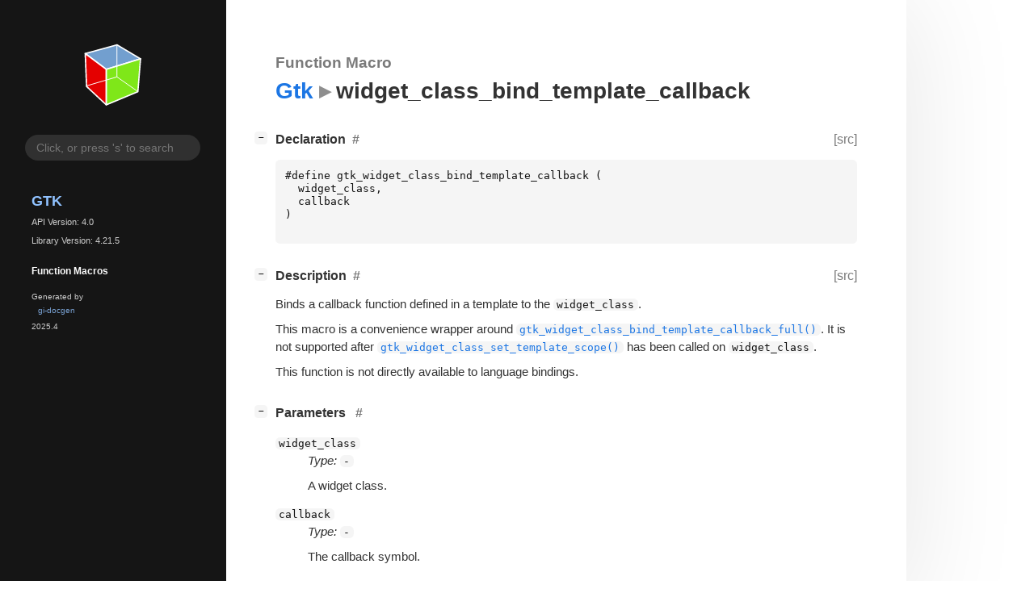

--- FILE ---
content_type: text/html; charset=utf-8
request_url: https://gnome.pages.gitlab.gnome.org/gtk/gtk4/func.widget_class_bind_template_callback.html
body_size: 5692
content:
<!--
SPDX-FileCopyrightText: GTK Development Team

SPDX-License-Identifier: LGPL-2.1-or-later
-->

<!DOCTYPE html>
<html lang="en">
<head>
  <title>Gtk.widget_class_bind_template_callback</title>
  <meta name="viewport" content="width=device-width, initial-scale=1">

  <meta charset="utf-8" />

  
  <meta property="og:type" content="website"/>

  
  <meta property="og:image:width" content="256"/>
  <meta property="og:image:height" content="256"/>
  <meta property="og:image:secure_url" content="gtk-logo.svg"/>
  <meta property="og:image:alt" content="Gtk-4.0"/>
  

  
  <meta property="og:title" content="Gtk.widget_class_bind_template_callback"/>
  <meta property="og:description" content="Reference for Gtk.widget_class_bind_template_callback"/>
  <meta name="twitter:title" content="Gtk.widget_class_bind_template_callback"/>
  <meta name="twitter:description" content="Reference for Gtk.widget_class_bind_template_callback"/>


  
  <meta name="twitter:card" content="summary"/>

  
  
  
  <link rel="search" type="application/opensearchdescription+xml" title="Gtk" href="opensearch.xml">
  
  

  <link rel="stylesheet" href="style.css" type="text/css" />

  

  
  <script src="urlmap.js"></script>
  
  
  <script src="fzy.js"></script>
  <script src="search.js"></script>
  
  <script src="main.js"></script>

  
    
  <link rel="icon" href="favicon.svg">
    
  
    
  <link rel="icon" sizes="192x192" href="favicon-192x192.png">
    
  
</head>

<body>
  <div id="body-wrapper" tabindex="-1">

    <nav class="sidebar devhelp-hidden">
      
      <div class="section">
        <a href="index.html"><img src="gtk-logo.svg" class="logo"/></a>
      </div>
      
      
      <div class="search section">
        <form id="search-form" autocomplete="off">
          <input id="search-input" type="text" name="do-not-autocomplete" placeholder="Click, or press 's' to search" autocomplete="off"/>
        </form>
      </div>
      
      <div class="section namespace">
        <h3><a href="index.html">Gtk</a></h3>
        <p>API Version: 4.0</p>
        
        <p>Library Version: 4.21.5</p>
        
      </div>
      

<div class="section">
  <h5>Function Macros</h5>
  <div class="links">
  
  </div>
</div>


      <div class="section generator">
        <p>Generated by <a href="https://gitlab.gnome.org/GNOME/gi-docgen">gi-docgen</a> 2025.4</p>
      </div>
    </nav>

    <button id="btn-to-top" class="hidden"><span class="up-arrow"></span></button>

    
<section id="main" class="content">
  <header>
    <h3>Function Macro</h3>
    <h1><a href="index.html">Gtk</a><span class="sep"></span>widget_class_bind_template_callback</h1>
  </header>

  <section>
    <div class="docblock">
      <p></p>
    </div>
    <div class="declaration toggle-wrapper">
      <h4 id="declaration" style="display:flex;">
        Declaration
        <a href="#declaration" class="anchor"></a>
        
        <a class="srclink" title="go to source location" href="https://gitlab.gnome.org/GNOME/gtk/-/blob/main/gtk/gtkwidget.h#L743">[src]</a>
        
      </h4>

      <div class="docblock">
        <pre><code><div class="highlight"><pre><span></span><span class="cp">#define gtk_widget_class_bind_template_callback (</span>
<span class="w">  </span><span class="n">widget_class</span><span class="p">,</span>
<span class="w">  </span><span class="n">callback</span>
<span class="p">)</span>
</pre></div>
</code></pre>
      </div>
    </div>

    <div class="description toggle-wrapper">
      <h4 id="description" style="display:flex;">
        Description
        <a href="#description" class="anchor"></a>
        
        <a class="srclink" title="go to source location" href="https://gitlab.gnome.org/GNOME/gtk/-/blob/main/gtk/gtkwidget.h#L731">[src]</a>
        
      </h4>

      <div class="docblock">
        <p>Binds a callback function defined in a template to the <code>widget_class</code>.</p>
<p>This macro is a convenience wrapper around
<a href="class_method.Widget.bind_template_callback_full.html"><code>gtk_widget_class_bind_template_callback_full()</code></a>. It is not
supported after <a href="class_method.Widget.set_template_scope.html"><code>gtk_widget_class_set_template_scope()</code></a> has been
called on <code>widget_class</code>.</p>
      </div>

      <div class="docblock">
        
        
        
        
        <p>This function is not directly available to language bindings.</p>
        
        
      </div>

      
    </div>

    
    <div class="parameters toggle-wrapper">
      <h4 id="parameters">
        Parameters
        <a href="#parameters" class="anchor"></a>
      </h4>

      <div class="docblock">
        <dl class="arguments">
          
          <dt class="arg-name"><code>widget_class</code></dt>
          <dd class="arg-description">
            <p><em>Type:</em>&nbsp;<code>-</code></p>
            <p>A widget&nbsp;class.</p>
            <table>
            
            
            
            
            
            
            
            
            
            </table>
          </dd>
          
          <dt class="arg-name"><code>callback</code></dt>
          <dd class="arg-description">
            <p><em>Type:</em>&nbsp;<code>-</code></p>
            <p>The callback&nbsp;symbol.</p>
            <table>
            
            
            
            
            
            
            
            
            
            </table>
          </dd>
          

          
        </dl>
      </div>
    </div>
    

    
  </section>
</section>


    

    <section id="search" class="content hidden"></section>

    <footer>
    
    </footer>
  </div>
</body>
</html>